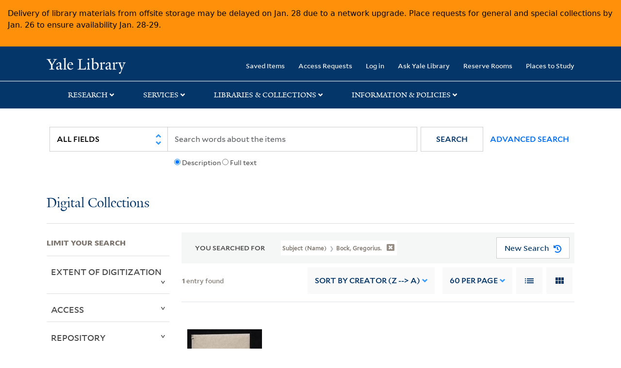

--- FILE ---
content_type: text/html; charset=utf-8
request_url: https://collections.library.yale.edu/catalog?f%5BsubjectName_ssim%5D%5B%5D=Bock%2C+Gregorius.&per_page=60&sort=creator_ssim+desc%2C+title_ssim+asc%2C+archivalSort_ssi+asc&view=gallery
body_size: 10551
content:

<!DOCTYPE html>
<html class="no-js" lang="en" prefix="og: https://ogp.me/ns#">
  <head>
    <!-- Google Tag Manager -->
<script>
(function(w,d,s,l,i){w[l]=w[l]||[];w[l].push({'gtm.start':
new Date().getTime(),event:'gtm.js'});var f=d.getElementsByTagName(s)[0],
j=d.createElement(s),dl=l!='dataLayer'?'&l='+l:'';j.async=true;j.src=
'https://www.googletagmanager.com/gtm.js?id='+i+dl;f.parentNode.insertBefore(j,f);
})(window,document,'script','dataLayer','GTM-PX75HSF')
</script>
<!-- End Google Tag Manager --> 

    <meta charset="utf-8">
    <meta http-equiv="Content-Type" content="text/html; charset=utf-8">
    <meta name="viewport" content="width=device-width, initial-scale=1, shrink-to-fit=no">

    <!-- Internet Explorer use the highest version available -->
    <meta http-equiv="X-UA-Compatible" content="IE=edge">
    <title>Subject (Name): Bock, Gregorius. - Yale University Library Search Results</title>
    <link href="https://collections.library.yale.edu/catalog/opensearch.xml" title="Yale University Library" type="application/opensearchdescription+xml" rel="search" />
    <link rel="icon" type="image/x-icon" href="/assets/favicon-8fc507a7c6514a5419ea23bd656bf6a2ba0397ca9ff5cda749ef5b7d0e54cfec.ico" />
    <link rel="apple-touch-icon" sizes="120x120" href="https://collections.library.yale.edu/apple-touch-icon-precomposed.png">
    <link rel="apple-touch-icon" sizes="120x120" href="https://collections.library.yale.edu/apple-touch-icon.png">
    <link rel="stylesheet" href="/assets/application-e91dbd12ae330e6db678849e6e139a9baf3543d6f96cc0f1faa7742fd42d73bd.css" media="all" />
    <script src="/assets/application-867fc975278dc5b1af09ccbdc9b74efc378709ff61ebc7baa54d18a274b5cdd5.js"></script>
    <meta name="csrf-param" content="authenticity_token" />
<meta name="csrf-token" content="v_ps0LWAAmLt_zUzRFkra1dNX5s6zPJzQEPLywGNYYrxUquPYKy98O7T1Ds5NpC-EJ5ZWX4c7doBeBsddrcNtQ" />
    <script async src="https://siteimproveanalytics.com/js/siteanalyze_66356571.js"></script>
      <meta name="robots" content="noindex" />
  <meta name="totalResults" content="1" />
<meta name="startIndex" content="0" />
<meta name="itemsPerPage" content="60" />

  <link rel="alternate" type="application/rss+xml" title="RSS for results" href="/catalog.rss?f%5BsubjectName_ssim%5D%5B%5D=Bock%2C+Gregorius.&amp;per_page=60&amp;sort=creator_ssim+desc%2C+title_ssim+asc%2C+archivalSort_ssi+asc&amp;view=gallery" />
  <link rel="alternate" type="application/atom+xml" title="Atom for results" href="/catalog.atom?f%5BsubjectName_ssim%5D%5B%5D=Bock%2C+Gregorius.&amp;per_page=60&amp;sort=creator_ssim+desc%2C+title_ssim+asc%2C+archivalSort_ssi+asc&amp;view=gallery" />
  <link rel="alternate" type="application/json" title="JSON" href="/catalog.json?f%5BsubjectName_ssim%5D%5B%5D=Bock%2C+Gregorius.&amp;per_page=60&amp;sort=creator_ssim+desc%2C+title_ssim+asc%2C+archivalSort_ssi+asc&amp;view=gallery" />

  </head>
  <body class="blacklight-catalog blacklight-catalog-index">
  <!-- Google Tag Manager (noscript) -->
<noscript><iframe src="https://www.googletagmanager.com/ns.html?id=GTM-PX75HSF"
height="0" width="0" style="display:none;visibility:hidden" title="google tag manager"></iframe></noscript>
<!-- End Google Tag Manager (noscript) -->

  <div id="banner" class="alert alert-warning hidden"></div>
  <nav id="skip-link" role="navigation" aria-label="Skip links">
    <a class="element-invisible element-focusable rounded-bottom py-2 px-3" data-turbolinks="false" href="#search_field">Skip to search</a>
    <a class="element-invisible element-focusable rounded-bottom py-2 px-3" data-turbolinks="false" href="#main-container">Skip to main content</a>
      <a class="element-invisible element-focusable rounded-bottom py-2 px-3" data-turbolinks="false" href="#documents">Skip to first result</a>

  </nav>
  <header>
    <nav class="navbar navbar-expand-md navbar-dark bg-dark topbar" role="navigation" aria-label="Main">
  <div class="container">
    <a class="mb-0 navbar-brand navbar-logo" alt="Yale Library Home" href="https://library.yale.edu/">Yale University Library</a>
    <button class="navbar-toggler navbar-toggler-right" type="button" data-bs-toggle="collapse" data-bs-target="#user-util-collapse" aria-controls="user-util-collapse" aria-expanded="false" aria-label="Toggle navigation">
      <span class="navbar-toggler-icon"></span>
    </button>

    <div class="collapse navbar-collapse justify-content-md-end" id="user-util-collapse">
      <ul class="navbar-nav">

  <li class="nav-item">
    <a class="nav-link" href="/bookmarks">Saved Items</a>
  </li>

  <li class="nav-item">
    <a class="nav-link" href="/permission_requests">Access Requests</a>
  </li>

      <li class="nav-item">
        <form class="button_to" method="post" action="/users/auth/openid_connect"><input class="nav-link login-button" type="submit" value="Log in" /><input type="hidden" name="authenticity_token" value="yQMKs80P0jC6cKGh0pS1GxlXEOqBQVzOi0ItfTmqrJxJkPXudVR0n4_Kaxzfe9H-a2Zjx2M61C52419jLraWIw" autocomplete="off" /></form>
      </li>

  
    <li class="nav-item"><a class="nav-link" href="http://ask.library.yale.edu/">Ask Yale Library</a>

</li>

    <li class="nav-item"><a class="nav-link" href="https://schedule.yale.edu/">Reserve Rooms</a>
</li>

    <li class="nav-item"><a class="nav-link" href="https://web.library.yale.edu/places/to-study">Places to Study</a>
</li>
</ul>

    </div>
  </div>

</nav>
<div class="navbar-expand-md navbar-dark bg-dark topbar" role="navigation" aria-label="User utilities">
  <div class="secondary-nav">
    <div class="row">
      <section class="info-header">
        <div class="dropdown">
          <ul class="nav-link-title" data-bs-toggle="dropdown">
            <li>
              <a href="#" role="button" aria-expanded="true" class="research-title">Research</a>
              <p class="nav-link-caret">
                <img id="research-collapse-nav-bar" alt="collapse nav bar" src="/assets/header/2x-angle-up-solid-42118f6a9f91c33e3cd2e07af37391bf3b0479d9b79079cff9d8cdac6a453b2d.png" />
              </p>
            </li>
          </ul>
          <ul class="dropdown-menu">
            <li>
              <a href="http://search.library.yale.edu" title="" class="dropdown-item">
                Search Quicksearch
              </a>
            </li>
            <li>
              <a href="https://search.library.yale.edu/catalog" title="Records for approximately 13 million volumes located across the University Library system." class="dropdown-item">
                Search Library Catalog
              </a>
            </li>
            <li>
              <a href="https://library.yale.edu/explore-collections/explore/digital-collections" title="Access to digital image and text collections available from the Yale University Library." class="dropdown-item">
                Search Digital Collections
              </a>
            </li>
            <li>
              <a href="http://archives.yale.edu" title="Finding aids describe archival and manuscript collections at Arts, Beinecke, Divinity, and Music libraries, and the Manuscripts and Archives department in Sterling." class="dropdown-item">
                Search Archives at Yale
              </a>
            </li>
            <li>
              <a href="http://guides.library.yale.edu/" title="Use these subject guides to get started in your research, formulate a research strategy for a topic, and find information about print and electronic resources." class="dropdown-item">
                Research Guides
              </a>
            </li>
            <li>
              <a href="http://search.library.yale.edu/databases" title="Find subject-specific databases by description. Direct links to subscribed and freely available research databases and other resources, such as encyclopedias, bibliographies and dictionaries. Some databases are also &quot;cross-searchable&quot;; that is, they may be searched at one time in combination with other databases" class="dropdown-item">
                Find Databases by Title
              </a>
            </li>
            <li>
              <a href="http://wa4py6yj8t.search.serialssolutions.com" title="Browse or search for the descriptions of online journals and newspapers to which the library subscribes or has access to free on the Web." class="dropdown-item">
                Find eJournals by Title
              </a>
            </li>
            <li>
              <a href="https://library.yale.edu/find-request-and-use/use/using-special-collections" title="" class="dropdown-item">
                Guide to Using Special Collections
              </a>
            </li>
          </ul>
        </div>
      </section>

      <section class="info-header">
        <div class="dropdown">
          <ul class="nav-link-title" data-bs-toggle="dropdown">
            <li>
              <a href="#" role="button" aria-expanded="true" class="services-title">Services</a>
              <p class="nav-link-caret">
                <img id="services-collapse-nav-bar" alt="collapse nav bar" src="/assets/header/2x-angle-up-solid-42118f6a9f91c33e3cd2e07af37391bf3b0479d9b79079cff9d8cdac6a453b2d.png" />
              </p>
            </li>
          </ul>
          <ul class="dropdown-menu">
            <li>
              <a href="https://library.yale.edu/find-request-and-use/use/using-special-collections/request-digitization" title=""  class="dropdown-item">
                Request Digital Copies of Special Collections
              </a>
            </li>
            <li>
              <a href="https://library.yale.edu/pl" title=""  class="dropdown-item">
                Your Personal Librarian
              </a>
            </li>
            <li>
              <a href="https://library.yale.edu/subject-specialists" title=""  class="dropdown-item">
                Subject Specialists
              </a>
            </li>
            <li>
              <a href="http://guides.library.yale.edu/research-help" title=""  class="dropdown-item">
                Research Support and Workshops
              </a>
            </li>
            <li>
              <a href="http://guides.library.yale.edu/citationmanagement" title="Create Bibliographies"  class="dropdown-item">
                Citation Tools
              </a>
            </li>
            <li>
              <a href="http://guides.library.yale.edu/getit" title=""  class="dropdown-item">
                Get It @ Yale (Borrow Direct, Interlibrary Loan, Scan &amp; Deliver)
              </a>
            </li>
            <li>
              <a href="http://guides.library.yale.edu/reserves" title=""  class="dropdown-item">
                Course Reserves
              </a>
            </li>
            <li>
              <a href="https://guides.library.yale.edu/OffCampusAccess" title="Connect your computer to the Yale VPN (network) while off-campus."  class="dropdown-item">
                Off-Campus Access
              </a>
            </li>
            <li>
              <a href="http://elischolar.library.yale.edu" title="A digital repository of scholarly publications at Yale"  class="dropdown-item">
                EliScholar
              </a>
            </li>
            <li>
              <a href="http://yale.lib.overdrive.com/" title="OverDrive is a distribution platform through which users of our library can download popular eBooks and audiobooks.  From our personalized Yale University OverDrive site, we offer access to a variety of fiction and non-fiction descriptions in many different formats. "  class="dropdown-item">
                OverDrive: Popular Audio and eBooks
              </a>
            </li>
            <li>
              <a href="https://reservations.yale.edu/bmec/" title=""  class="dropdown-item">
                Bass Media Equipment
              </a>
            </li>
          </ul>
        </div>
      </section>

      <section class="info-header">
        <div class="dropdown">
          <ul class="nav-link-title" data-bs-toggle="dropdown">
            <li>
              <a href="#" role="button" aria-expanded="true" class="libraries-title">Libraries & Collections</a>
              <p class="nav-link-caret">
                <img id="libraries-collapse-nav-bar" alt="collapse nav bar" src="/assets/header/2x-angle-up-solid-42118f6a9f91c33e3cd2e07af37391bf3b0479d9b79079cff9d8cdac6a453b2d.png" />
              </p>
            </li>
          </ul>
          <ul class="dropdown-menu">
            <li>
              <a href="https://web.library.yale.edu/building/haas-family-arts-library" title="Robert B. Haas Family Arts Library" class="dropdown-item">
                Arts Library
              </a>
            </li>
            <li>
              <a href="https://library.yale.edu/bass" title="Anne T. and Robert M. Bass Library" class="dropdown-item">
                Bass Library
              </a>
            </li>
            <li>
              <a href="https://beinecke.library.yale.edu/" title="Beinecke Rare Book &amp; Manuscript Library" class="dropdown-item">
                Beinecke Library
              </a>
            </li>
            <li>
              <a href="https://library.yale.edu/classics" title="" class="dropdown-item">
                Classics Library
              </a>
            </li>
            <li>
              <a href="https://library.yale.edu/divinity" title="Divinity School Library" class="dropdown-item">
                Divinity Library
              </a>
            </li>
            <li>
              <a href="https://library.yale.edu/film" title="" class="dropdown-item">
                Yale Film Archive
              </a>
            </li>
            <li>
              <a href="https://fortunoff.library.yale.edu/" title="Fortunoff Video Archive for Holocaust Testimonies" class="dropdown-item">
                Fortunoff Archive
              </a>
            </li>
            <li>
              <a href="https://library.yale.edu/humanities" title="" class="dropdown-item">
                Humanities Collections
              </a>
            </li>
            <li>
              <a href="https://web.library.yale.edu/international-collections" title="" class="dropdown-item">
                International Collections
              </a>
            </li>
            <li>
              <a href="https://library.law.yale.edu/" title="Lillian Goldman Law Library in Memory of Sol Goldman" class="dropdown-item">
                Law Library
              </a>
            </li>
            <li>
              <a href="https://walpole.library.yale.edu/" title="" class="dropdown-item">
                Lewis Walpole Library
              </a>
            </li>
            <li>
              <a href="https://web.library.yale.edu/sd/dept/library-collection-services-and-operations" title="" class="dropdown-item">
                Library Collection Services
              </a>
            </li>
            <li>
              <a href="https://library.yale.edu/mssa" title="" class="dropdown-item">
                Manuscripts &amp; Archives
              </a>
            </li>
            <li>
              <a href="http://www.library.yale.edu/maps" title="" class="dropdown-item">
                Map Collection
              </a>
            </li>
            <li>
              <a href="https://library.yale.edu/marx" title="" class="dropdown-item">
                Marx Science &amp; Social Science Library
              </a>
            </li>
            <li>
              <a href="https://library.medicine.yale.edu/" title="Harvey Cushing / John Hay Whitney Medical Library" class="dropdown-item">
                Medical Library
              </a>
            </li>
            <li>
              <a href="https://library.yale.edu/visit-and-study/libraries-locations/irving-s-gilmore-music-library" title="Irving S. Gilmore Music Library" class="dropdown-item">
                Music Library
              </a>
            </li>
            <li>
              <a href="https://web.library.yale.edu/building/sterling-memorial-library" title="Sterling Memorial Library" class="dropdown-item">
                Sterling Library
              </a>
            </li>
            <li>
              <a href="https://britishart.yale.edu/" title="" class="dropdown-item">
                Yale Center for British Art
              </a>
            </li>
          </ul>
        </div>
      </section>

      <section class="info-header">
        <div class="dropdown">
          <ul class="nav-link-title" data-bs-toggle="dropdown">
            <li>
              <a href="#" role="button" aria-expanded="false" class="information-title">Information & Policies</a>
              <p class="nav-link-caret">
                <img id="info-collapse-nav-bar" alt="collapse nav bar" src="/assets/header/2x-angle-up-solid-42118f6a9f91c33e3cd2e07af37391bf3b0479d9b79079cff9d8cdac6a453b2d.png" />
              </p>
            </li>
          </ul>
          <ul class="dropdown-menu">
            <li>
              <a href="https://library.yale.edu/visit-and-study" title="" class="dropdown-item">
                Library Hours
              </a>
            </li>
            <li>
              <a href="https://library.yale.edu/staff-directory" title="" class="dropdown-item">
                Departments &amp; Staff
              </a>
            </li>
            <li>
              <a href="http://guides.library.yale.edu/borrow" title="Information about accessing and borrowing print material" class="dropdown-item">
                Borrowing &amp; Circulation
              </a>
            </li>
            <li>
              <a href="https://web.library.yale.edu/services-persons-disabilities" title="" class="dropdown-item">
                Services for Persons with Disabilities
              </a>
            </li>
            <li>
              <a href="http://guides.library.yale.edu/copyright-guidance/copyright-basics" title="" class="dropdown-item">
                Copyright Basics
              </a>
            </li>
            <li>
              <a href="https://web.library.yale.edu/help/scanning-printing-copying" title="" class="dropdown-item">
                Scanning, Printing &amp; Copying
              </a>
            </li>
            <li>
              <a href="https://web.library.yale.edu/help/computers-and-wireless" title="" class="dropdown-item">
                Computers &amp; Wireless
              </a>
            </li>
            <li>
              <a href="http://guides.library.yale.edu/about/policies" title="" class="dropdown-item">
                Library Policies
              </a>
            </li>
            <li>
              <a href="http://guides.library.yale.edu/about" title="" class="dropdown-item">
                About the Library
              </a>
            </li>
            <li>
              <a href="https://library.yale.edu/development" title="" class="dropdown-item">
                Giving to the Library
              </a>
            </li>
            <li>
              <a href="https://ask.library.yale.edu/faq/174852" title="" class="dropdown-item">
                Purchase Request
              </a>
            </li>
            <li>
              <a href="http://guides.library.yale.edu/work" title="" class="dropdown-item">
                Working at the Library
              </a>
            </li>
            <li>
              <a href="https://guides.library.yale.edu/about/policies/access" title="" class="dropdown-item">
                Terms Governing Use of Materials
              </a>
            </li>
          </ul>
        </div>
      </section>

    </div>
  </div>
</div>

    
    <div class="search-area">
      <div class="navbar-search navbar navbar-light bg-light" role="navigation" aria-label="Search options">
          <div class="container">
              <form class="search-query-form" role="search" aria-label="Search" action="https://collections.library.yale.edu/catalog" accept-charset="UTF-8" method="get">
  <input type="hidden" name="f[subjectName_ssim][]" value="Bock, Gregorius." autocomplete="off" />
<input type="hidden" name="per_page" value="60" autocomplete="off" />
<input type="hidden" name="sort" value="creator_ssim desc, title_ssim asc, archivalSort_ssi asc" autocomplete="off" />
<input type="hidden" name="view" value="gallery" autocomplete="off" />
    <label for="search_field" class="sr-only">Search in</label>
  <div class="input-group">
        <select name="search_field" id="search_field" title="Targeted search options" class="custom-select search-field" onchange="onChangeSearchFields()"><option value="all_fields">All Fields</option>
<option value="creator_tesim">Creator</option>
<option value="title_tesim">Title</option>
<option value="callNumber_tesim">Call Number</option>
<option value="date_fields">Date</option>
<option value="subjectName_tesim">Subject</option>
<option value="orbisBibId_ssi">Orbis ID</option>
<option value="fulltext_tesim">Full Text</option></select>

    
    <span class="fulltext-info" id="fulltext-info">
      <input type="radio" name="fulltext_search" id="fulltext_search_1" value="1" onclick="onSelectDescription();" />
      <label for="fulltext_search_1">Description</label>
      <input type="radio" name="fulltext_search" id="fulltext_search_2" value="2" onclick="onSelectFulltext();" />
      <label for="fulltext_search_2">Full text</label>
    </span>


    <label for="q" class="sr-only">search for</label>
    <input type="text" name="q" id="q" placeholder="Search..." class="search-q q form-control rounded-0" aria-label="search" autocomplete="" data-autocomplete-enabled="false" data-autocomplete-path="/catalog/suggest" />

    <span class="input-group-append">
      <button type="submit" class="btn btn-primary search-btn" id="search" role="button">
        <span class="submit-search-text">Search</span>
        <span class="blacklight-icons blacklight-icon-search" aria-hidden="true"><?xml version="1.0"?>
<svg width="24" height="24" viewBox="0 0 24 24" aria-label="Search" role="img">
  <title>Search</title>
  <path fill="none" d="M0 0h24v24H0V0z"/>
  <path d="M15.5 14h-.79l-.28-.27C15.41 12.59 16 11.11 16 9.5 16 5.91 13.09 3 9.5 3S3 5.91 3 9.5 5.91 16 9.5 16c1.61 0 3.09-.59 4.23-1.57l.27.28v.79l5 4.99L20.49 19l-4.99-5zm-6 0C7.01 14 5 11.99 5 9.5S7.01 5 9.5 5 14 7.01 14 9.5 11.99 14 9.5 14z"/>
</svg>
</span>
      </button>
    </span>

    <span>
      <button class="advanced_search btn btn-secondary href-button" href="/advanced">Advanced Search</button>
    </span>
  </div>
</form>
          </div>
      </div>
    </div>
    
    <div class="user-subheader" role="heading" aria-level="1">
      <div class="user-subheader-title">
        <a href="/">Digital Collections</a> 
      </div>
    </div>

  </header>

  <main id="main-container" class="container" role="main" aria-label="Main content">
      <h1 class="sr-only top-content-title">Search</h1>


    <div class="row">
  <div class="col-md-12">
    <div id="main-flashes">
      <div class="flash_messages">
    
    
    
    
</div>

    </div>
  </div>
</div>


    <div class="row">
      
    <section id="content" class="col-lg-9 order-last" aria-label="search results">
        <div id="appliedParams" class="row constraints-container constraints-container-index">
    <h2 class="sr searched-heading">You Searched For</h2>
    
<span class="btn-group applied-filter constraint query filterfilter-subjectname_ssim">
  <button class="constraint-value btn btn-outline-secondary href-button" href="/catalog?per_page=60&amp;sort=creator_ssim+desc%2C+title_ssim+asc%2C+archivalSort_ssi+asc&amp;view=gallery">
        <span class="filter-name">Subject (Name) </span>

      <span class="filter-value">Bock, Gregorius.</span>
      <!-- icon to remove-->
      <span class="remove-icon"><img alt="remove" src="/assets/x2x-4f77c7f7b595f950a1696f3fb558e0057b35fdcd0d26cdc9f9cdf6894827774d.png" /></span>
  </button>
</span>

    <div id="startOverButtonContainer">
      <button class="href-button catalog_startOverLink btn btn-primary btn-show" tabindex="0" role="button" href="/catalog?view=gallery">
  <span>New Search</span>
  <span class="start-over-icon"><img class="start-over-image" alt="" src="/assets/start_over-c369be977d5f8e898ffa3e8ab4d8704e41efb78c2d73c632b7df60a536f7b45f.png" /></span>
</button>
    </div>
  </div>

  






<div id="sortAndPerPage" class="sort-pagination d-md-flex justify-content-between" role="navigation" aria-label="Results navigation">
  <section class="pagination">
  
    <div class='page-links'>
      <span class='page-entries'>
        <strong>1</strong> entry found
      </span>
    </div>

</section>

  <div class="search-widgets">
        <div id="sort-dropdown" class="sort-dropdown btn-group">
    <button type="button" class="btn btn-outline-secondary dropdown-toggle" data-bs-toggle="dropdown" data-bs-target="#sort-dropdown" aria-expanded="false">
      Sort<span class="d-none d-sm-inline"> by Creator (Z --&gt; A)</span> <span class="caret"></span>
    </button>

    <div class="dropdown-menu" role="menu">
        <a class="dropdown-item" role="menuitem" href="/catalog?f%5BsubjectName_ssim%5D%5B%5D=Bock%2C+Gregorius.&amp;per_page=60&amp;sort=score+desc%2C+pub_date_si+desc%2C+title_ssim+asc%2C+archivalSort_ssi+asc&amp;view=gallery">Relevance</a>
        <a class="dropdown-item" role="menuitem" href="/catalog?f%5BsubjectName_ssim%5D%5B%5D=Bock%2C+Gregorius.&amp;per_page=60&amp;sort=creator_ssim+asc%2C+title_ssim+asc%2C+archivalSort_ssi+asc&amp;view=gallery">Creator (A --&gt; Z)</a>
        <a class="dropdown-item" role="menuitem" href="/catalog?f%5BsubjectName_ssim%5D%5B%5D=Bock%2C+Gregorius.&amp;per_page=60&amp;sort=creator_ssim+desc%2C+title_ssim+asc%2C+archivalSort_ssi+asc&amp;view=gallery">Creator (Z --&gt; A)</a>
        <a class="dropdown-item" role="menuitem" href="/catalog?f%5BsubjectName_ssim%5D%5B%5D=Bock%2C+Gregorius.&amp;per_page=60&amp;sort=title_ssim+asc%2C+oid_ssi+desc%2C+archivalSort_ssi+asc&amp;view=gallery">Title (A --&gt; Z)</a>
        <a class="dropdown-item" role="menuitem" href="/catalog?f%5BsubjectName_ssim%5D%5B%5D=Bock%2C+Gregorius.&amp;per_page=60&amp;sort=title_ssim+desc%2C+oid_ssi+desc%2C+archivalSort_ssi+asc&amp;view=gallery">Title (Z --&gt; A)</a>
        <a class="dropdown-item" role="menuitem" href="/catalog?f%5BsubjectName_ssim%5D%5B%5D=Bock%2C+Gregorius.&amp;per_page=60&amp;sort=year_isim+asc%2C+id+asc%2C+archivalSort_ssi+asc&amp;view=gallery">Year (ascending)</a>
        <a class="dropdown-item" role="menuitem" href="/catalog?f%5BsubjectName_ssim%5D%5B%5D=Bock%2C+Gregorius.&amp;per_page=60&amp;sort=year_isim+desc%2C+id+desc%2C+archivalSort_ssi+asc&amp;view=gallery">Year (descending)</a>
    </div>
  </div>


        <span class="sr-only">Number of results to display per page</span>
  <div id="per_page-dropdown" class="per-page-dropdown btn-group">
    <button type="button" class="btn btn-outline-secondary dropdown-toggle" data-bs-toggle="dropdown" data-bs-target="#per_page-dropdown" aria-expanded="false">
      60<span class="d-none d-sm-inline"> per page</span> <span class="caret"></span>
    </button>
    <div class="dropdown-menu" role="menu">
        <a class="dropdown-item" role="menuitem" href="/catalog?f%5BsubjectName_ssim%5D%5B%5D=Bock%2C+Gregorius.&amp;per_page=9&amp;sort=creator_ssim+desc%2C+title_ssim+asc%2C+archivalSort_ssi+asc&amp;view=gallery">9<span class="sr-only visually-hidden"> per page</span></a>
        <a class="dropdown-item" role="menuitem" href="/catalog?f%5BsubjectName_ssim%5D%5B%5D=Bock%2C+Gregorius.&amp;per_page=30&amp;sort=creator_ssim+desc%2C+title_ssim+asc%2C+archivalSort_ssi+asc&amp;view=gallery">30<span class="sr-only visually-hidden"> per page</span></a>
        <a class="dropdown-item" role="menuitem" href="/catalog?f%5BsubjectName_ssim%5D%5B%5D=Bock%2C+Gregorius.&amp;per_page=60&amp;sort=creator_ssim+desc%2C+title_ssim+asc%2C+archivalSort_ssi+asc&amp;view=gallery">60<span class="sr-only visually-hidden"> per page</span></a>
        <a class="dropdown-item" role="menuitem" href="/catalog?f%5BsubjectName_ssim%5D%5B%5D=Bock%2C+Gregorius.&amp;per_page=99&amp;sort=creator_ssim+desc%2C+title_ssim+asc%2C+archivalSort_ssi+asc&amp;view=gallery">99<span class="sr-only visually-hidden"> per page</span></a>
    </div>
  </div>


        <div class="view-type">
    <span class="sr-only">View results as: </span>
    <div class="view-type-group btn-group">
        <a title="List" class="btn btn-outline-secondary btn-icon view-type-list " href="/catalog?f%5BsubjectName_ssim%5D%5B%5D=Bock%2C+Gregorius.&amp;per_page=60&amp;sort=creator_ssim+desc%2C+title_ssim+asc%2C+archivalSort_ssi+asc&amp;view=list">
          <span class="blacklight-icons blacklight-icon-list"><?xml version="1.0"?>
<svg width="24" height="24" viewBox="0 0 24 24" aria-label="List" role="img">
  <title>List</title>
  <path d="M3 13h2v-2H3v2zm0 4h2v-2H3v2zm0-8h2V7H3v2zm4 4h14v-2H7v2zm0 4h14v-2H7v2zM7 7v2h14V7H7z"/>
  <path d="M0 0h24v24H0z" fill="none"/>
</svg>
</span>
          <span class="caption">List</span>
</a>        <a title="Gallery" class="btn btn-outline-secondary btn-icon view-type-gallery active" href="/catalog?f%5BsubjectName_ssim%5D%5B%5D=Bock%2C+Gregorius.&amp;per_page=60&amp;sort=creator_ssim+desc%2C+title_ssim+asc%2C+archivalSort_ssi+asc&amp;view=gallery">
          <span class="blacklight-icons blacklight-icon-gallery"><?xml version="1.0"?>
<svg width="24" height="24" viewBox="0 0 24 24" aria-label="Gallery" role="img">
  <title>Gallery</title>
  <path fill="none" d="M0 0h24v24H0V0z"/>
  <path d="M4 11h5V5H4v6zm0 7h5v-6H4v6zm6 0h5v-6h-5v6zm6 0h5v-6h-5v6zm-6-7h5V5h-5v6zm6-6v6h5V5h-5z"/>
</svg>
</span>
          <span class="caption">Gallery</span>
</a>    </div>
  </div>


</div>
</div>


<h2 class="sr-only">Search Results</h2>

  <div class="container">
  <div id="documents" class="row-cols-2 row-cols-md-3 row documents-gallery">
    <div data-document-id="10450154" data-document-counter="1" itemscope="itemscope" itemtype="http://schema.org/Thing" class="col document document-position-1">
  
        <div class="thumbnail-container">
      
  <div class="document-thumbnail">
      <a data-context-href="/catalog/10450154/track?counter=1&amp;document_id=10450154&amp;per_page=60&amp;search_id=495536919" aria-hidden="true" tabindex="-1" href="/catalog/10450154"><img onerror="this.error=null;this.src=&#39;https://collections.library.yale.edu/assets/image_not_found-c93ce80e74175def58f5d0884ea091974a91d4c2d59f33a1238f4e9f2608f01c.png&#39;" loading="lazy" src="https://collections.library.yale.edu/iiif/2/1244751/full/!200,200/0/default.jpg" /></a>
  </div>


      <div class="caption-area">
        <div class="caption container">
          <header class="documentHeader row">
  <h3 class="index_title document-title-heading col">

    <span class="document-counter">1. </span><a data-context-href="/catalog/10450154/track?counter=1&amp;document_id=10450154&amp;per_page=60&amp;search_id=495536919" itemprop="name" href="/catalog/10450154">Scribal pattern book</a>
</h3>
    <div class="index-document-functions col-sm-3 col-lg-2"></div>
</header>

          
          
<dl class="document-metadata dl-invert row">    <dt class="blacklight-creator_tesim col-md-3">    Creator:
</dt>
  <dd class="col-md-9 blacklight-creator_tesim">    <span class = 'from-the-collection' ></span>Bock, Gregorius
</dd>

    <dt class="blacklight-date_ssim col-md-3">    Published / Created:
</dt>
  <dd class="col-md-9 blacklight-date_ssim">    [ca. 1510-1517]
</dd>

    <dt class="blacklight-callnumber_tesim col-md-3">    Call Number:
</dt>
  <dd class="col-md-9 blacklight-callnumber_tesim">    Beinecke MS 439
</dd>

    <dt class="blacklight-imagecount_isi col-md-3">    Image Count:
</dt>
  <dd class="col-md-9 blacklight-imagecount_isi">    57
</dd>

    <dt class="blacklight-resourcetype_tesim col-md-3">    Resource Type:
</dt>
  <dd class="col-md-9 blacklight-resourcetype_tesim">    unspecified
</dd>

    <dt class="blacklight-abstract_tesim col-md-3">    Abstract:
</dt>
  <dd class="col-md-9 blacklight-abstract_tesim">    Manuscript on parchment of Gregorius Bock, Scribal Pattern Book. This model book for scribes is composed of two parts. The first illustrates alphabets in various scripts; the alphabet is often preceded by a text written in that style. The second part ...
</dd>

    <dt class="blacklight-description_tesim col-md-3">    Description:
</dt>
  <dd class="col-md-9 blacklight-description_tesim">    In Latin.
</dd>

    <dt class="blacklight-subjectgeographic_tesim col-md-3">    Subject (Geographic):
</dt>
  <dd class="col-md-9 blacklight-subjectgeographic_tesim">    Connecticut and New Haven.
</dd>

    <dt class="blacklight-subjectname_tesim col-md-3">    Subject (Name):
</dt>
  <dd class="col-md-9 blacklight-subjectname_tesim">    Bock, Gregorius.
</dd>

    <dt class="blacklight-subjecttopic_tesim col-md-3">    Subject (Topic):
</dt>
  <dd class="col-md-9 blacklight-subjecttopic_tesim">    Copybooks, Illumination of books and manuscripts, Medieval, Manuscripts, Medieval, and Scribes
</dd>

    <dt class="blacklight-ancestortitles_tesim col-md-3">    Found in:
</dt>
  <dd class="col-md-9 blacklight-ancestortitles_tesim">    <a rel="nofollow" href="/catalog?f%5Brepository_ssi%5D%5B%5D=Beinecke+Rare+Book+and+Manuscript+Library">Beinecke Rare Book and Manuscript Library</a> &gt; <a rel="nofollow" href="/catalog/10450154">Scribal pattern book</a>
</dd>

</dl>

        </div>
      </div>
    </div>

  
</div>
  </div>
</div>





    </section>

    <section id="sidebar" class="page-sidebar col-lg-3 order-first" aria-label="limit your search">
          <div id="facets" class="facets sidenav facets-toggleable-md">
  <div class="facets-header">
    <h2 class="facets-heading">Limit your search</h2>

    <button class="navbar-toggler navbar-toggler-right" type="button" data-toggle="collapse" data-target="#facet-panel-collapse" data-bs-toggle="collapse" data-bs-target="#facet-panel-collapse" aria-controls="facet-panel-collapse" aria-expanded="false" aria-label="Toggle facets">
      <span class="navbar-toggler-icon"></span>
</button>  </div>

  <div id="facet-panel-collapse" class="facets-collapse collapse">
      <div class="card facet-limit blacklight-extentOfDigitization_ssim ">
  <h3 class="card-header p-0 facet-field-heading" id="facet-extentofdigitization_ssim-header">
    <button
      type="button"
      class="btn w-100 d-block btn-block p-2 text-start text-left collapse-toggle collapsed"
      data-toggle="collapse"
      data-bs-toggle="collapse"
      data-target="#facet-extentofdigitization_ssim"
      data-bs-target="#facet-extentofdigitization_ssim"
      aria-expanded="false"
    >
          Extent of Digitization

    </button>
  </h3>
  <div id="facet-extentofdigitization_ssim" aria-labelledby="facet-extentofdigitization_ssim-header" class="panel-collapse facet-content collapse ">
    <div class="card-body">
              
    <ul class="facet-values list-unstyled">
      <li><span class="facet-label"><a class="facet-select" rel="nofollow" href="/catalog?f%5BextentOfDigitization_ssim%5D%5B%5D=Completely+digitized&amp;f%5BsubjectName_ssim%5D%5B%5D=Bock%2C+Gregorius.&amp;per_page=60&amp;sort=creator_ssim+desc%2C+title_ssim+asc%2C+archivalSort_ssi+asc&amp;view=gallery">Completely digitized</a></span><span class="facet-count">1</span></li>
    </ul>




    </div>
  </div>
</div>

<div class="card facet-limit blacklight-visibility_ssi ">
  <h3 class="card-header p-0 facet-field-heading" id="facet-visibility_ssi-header">
    <button
      type="button"
      class="btn w-100 d-block btn-block p-2 text-start text-left collapse-toggle collapsed"
      data-toggle="collapse"
      data-bs-toggle="collapse"
      data-target="#facet-visibility_ssi"
      data-bs-target="#facet-visibility_ssi"
      aria-expanded="false"
    >
          Access

    </button>
  </h3>
  <div id="facet-visibility_ssi" aria-labelledby="facet-visibility_ssi-header" class="panel-collapse facet-content collapse ">
    <div class="card-body">
              
    <ul class="facet-values list-unstyled">
      <li><span class="facet-label"><a class="facet-select" rel="nofollow" href="/catalog?f%5BsubjectName_ssim%5D%5B%5D=Bock%2C+Gregorius.&amp;f%5Bvisibility_ssi%5D%5B%5D=Public&amp;per_page=60&amp;sort=creator_ssim+desc%2C+title_ssim+asc%2C+archivalSort_ssi+asc&amp;view=gallery">Public</a></span><span class="facet-count">1</span></li>
    </ul>




    </div>
  </div>
</div>

<div class="card facet-limit blacklight-repository_ssi ">
  <h3 class="card-header p-0 facet-field-heading" id="facet-repository_ssi-header">
    <button
      type="button"
      class="btn w-100 d-block btn-block p-2 text-start text-left collapse-toggle collapsed"
      data-toggle="collapse"
      data-bs-toggle="collapse"
      data-target="#facet-repository_ssi"
      data-bs-target="#facet-repository_ssi"
      aria-expanded="false"
    >
          Repository

    </button>
  </h3>
  <div id="facet-repository_ssi" aria-labelledby="facet-repository_ssi-header" class="panel-collapse facet-content collapse ">
    <div class="card-body">
              
    <ul class="facet-values list-unstyled">
      <li><span class="facet-label"><a class="facet-select" rel="nofollow" href="/catalog?f%5Brepository_ssi%5D%5B%5D=Beinecke+Rare+Book+and+Manuscript+Library&amp;f%5BsubjectName_ssim%5D%5B%5D=Bock%2C+Gregorius.&amp;per_page=60&amp;sort=creator_ssim+desc%2C+title_ssim+asc%2C+archivalSort_ssi+asc&amp;view=gallery">Beinecke Rare Book and Manuscript Library</a></span><span class="facet-count">1</span></li>
    </ul>




    </div>
  </div>
</div>

<div class="card facet-limit blacklight-genre_ssim ">
  <h3 class="card-header p-0 facet-field-heading" id="facet-genre_ssim-header">
    <button
      type="button"
      class="btn w-100 d-block btn-block p-2 text-start text-left collapse-toggle collapsed"
      data-toggle="collapse"
      data-bs-toggle="collapse"
      data-target="#facet-genre_ssim"
      data-bs-target="#facet-genre_ssim"
      aria-expanded="false"
    >
          Genre

    </button>
  </h3>
  <div id="facet-genre_ssim" aria-labelledby="facet-genre_ssim-header" class="panel-collapse facet-content collapse ">
    <div class="card-body">
              
    <ul class="facet-values list-unstyled">
      <li><span class="facet-label"><a class="facet-select" rel="nofollow" href="/catalog?f%5Bgenre_ssim%5D%5B%5D=Manuscripts%2C+Medieval+Swabia+%28Germany%29+15th+century&amp;f%5BsubjectName_ssim%5D%5B%5D=Bock%2C+Gregorius.&amp;per_page=60&amp;sort=creator_ssim+desc%2C+title_ssim+asc%2C+archivalSort_ssi+asc&amp;view=gallery">Manuscripts, Medieval Swabia (Germany) 15th century</a></span><span class="facet-count">1</span></li><li><span class="facet-label"><a class="facet-select" rel="nofollow" href="/catalog?f%5Bgenre_ssim%5D%5B%5D=Medieval+and+Renaissance+Manuscripts+in+Beinecke+Library&amp;f%5BsubjectName_ssim%5D%5B%5D=Bock%2C+Gregorius.&amp;per_page=60&amp;sort=creator_ssim+desc%2C+title_ssim+asc%2C+archivalSort_ssi+asc&amp;view=gallery">Medieval and Renaissance Manuscripts in Beinecke Library</a></span><span class="facet-count">1</span></li>
    </ul>




    </div>
  </div>
</div>

<div class="card facet-limit blacklight-resourceType_ssim ">
  <h3 class="card-header p-0 facet-field-heading" id="facet-resourcetype_ssim-header">
    <button
      type="button"
      class="btn w-100 d-block btn-block p-2 text-start text-left collapse-toggle collapsed"
      data-toggle="collapse"
      data-bs-toggle="collapse"
      data-target="#facet-resourcetype_ssim"
      data-bs-target="#facet-resourcetype_ssim"
      aria-expanded="false"
    >
          Resource Type

    </button>
  </h3>
  <div id="facet-resourcetype_ssim" aria-labelledby="facet-resourcetype_ssim-header" class="panel-collapse facet-content collapse ">
    <div class="card-body">
              
    <ul class="facet-values list-unstyled">
      <li><span class="facet-label"><a class="facet-select" rel="nofollow" href="/catalog?f%5BresourceType_ssim%5D%5B%5D=unspecified&amp;f%5BsubjectName_ssim%5D%5B%5D=Bock%2C+Gregorius.&amp;per_page=60&amp;sort=creator_ssim+desc%2C+title_ssim+asc%2C+archivalSort_ssi+asc&amp;view=gallery">unspecified</a></span><span class="facet-count">1</span></li>
    </ul>




    </div>
  </div>
</div>

<div class="card facet-limit blacklight-language_ssim ">
  <h3 class="card-header p-0 facet-field-heading" id="facet-language_ssim-header">
    <button
      type="button"
      class="btn w-100 d-block btn-block p-2 text-start text-left collapse-toggle collapsed"
      data-toggle="collapse"
      data-bs-toggle="collapse"
      data-target="#facet-language_ssim"
      data-bs-target="#facet-language_ssim"
      aria-expanded="false"
    >
          Language

    </button>
  </h3>
  <div id="facet-language_ssim" aria-labelledby="facet-language_ssim-header" class="panel-collapse facet-content collapse ">
    <div class="card-body">
              
    <ul class="facet-values list-unstyled">
      <li><span class="facet-label"><a class="facet-select" rel="nofollow" href="/catalog?f%5Blanguage_ssim%5D%5B%5D=Latin&amp;f%5BsubjectName_ssim%5D%5B%5D=Bock%2C+Gregorius.&amp;per_page=60&amp;sort=creator_ssim+desc%2C+title_ssim+asc%2C+archivalSort_ssi+asc&amp;view=gallery">Latin</a></span><span class="facet-count">1</span></li>
    </ul>




    </div>
  </div>
</div>

<div class="card facet-limit blacklight-creator_ssim ">
  <h3 class="card-header p-0 facet-field-heading" id="facet-creator_ssim-header">
    <button
      type="button"
      class="btn w-100 d-block btn-block p-2 text-start text-left collapse-toggle collapsed"
      data-toggle="collapse"
      data-bs-toggle="collapse"
      data-target="#facet-creator_ssim"
      data-bs-target="#facet-creator_ssim"
      aria-expanded="false"
    >
          Creator

    </button>
  </h3>
  <div id="facet-creator_ssim" aria-labelledby="facet-creator_ssim-header" class="panel-collapse facet-content collapse ">
    <div class="card-body">
              
    <ul class="facet-values list-unstyled">
      <li><span class="facet-label"><a class="facet-select" rel="nofollow" href="/catalog?f%5Bcreator_ssim%5D%5B%5D=Bock%2C+Gregorius&amp;f%5BsubjectName_ssim%5D%5B%5D=Bock%2C+Gregorius.&amp;per_page=60&amp;sort=creator_ssim+desc%2C+title_ssim+asc%2C+archivalSort_ssi+asc&amp;view=gallery">Bock, Gregorius</a></span><span class="facet-count">1</span></li>
    </ul>




    </div>
  </div>
</div>

<div class="card facet-limit blacklight-subjectTopic_ssim ">
  <h3 class="card-header p-0 facet-field-heading" id="facet-subjecttopic_ssim-header">
    <button
      type="button"
      class="btn w-100 d-block btn-block p-2 text-start text-left collapse-toggle collapsed"
      data-toggle="collapse"
      data-bs-toggle="collapse"
      data-target="#facet-subjecttopic_ssim"
      data-bs-target="#facet-subjecttopic_ssim"
      aria-expanded="false"
    >
          Subject (Topic)

    </button>
  </h3>
  <div id="facet-subjecttopic_ssim" aria-labelledby="facet-subjecttopic_ssim-header" class="panel-collapse facet-content collapse ">
    <div class="card-body">
              
    <ul class="facet-values list-unstyled">
      <li><span class="facet-label"><a class="facet-select" rel="nofollow" href="/catalog?f%5BsubjectName_ssim%5D%5B%5D=Bock%2C+Gregorius.&amp;f%5BsubjectTopic_ssim%5D%5B%5D=Copybooks&amp;per_page=60&amp;sort=creator_ssim+desc%2C+title_ssim+asc%2C+archivalSort_ssi+asc&amp;view=gallery">Copybooks</a></span><span class="facet-count">1</span></li><li><span class="facet-label"><a class="facet-select" rel="nofollow" href="/catalog?f%5BsubjectName_ssim%5D%5B%5D=Bock%2C+Gregorius.&amp;f%5BsubjectTopic_ssim%5D%5B%5D=Illumination+of+books+and+manuscripts%2C+Medieval&amp;per_page=60&amp;sort=creator_ssim+desc%2C+title_ssim+asc%2C+archivalSort_ssi+asc&amp;view=gallery">Illumination of books and manuscripts, Medieval</a></span><span class="facet-count">1</span></li><li><span class="facet-label"><a class="facet-select" rel="nofollow" href="/catalog?f%5BsubjectName_ssim%5D%5B%5D=Bock%2C+Gregorius.&amp;f%5BsubjectTopic_ssim%5D%5B%5D=Manuscripts%2C+Medieval&amp;per_page=60&amp;sort=creator_ssim+desc%2C+title_ssim+asc%2C+archivalSort_ssi+asc&amp;view=gallery">Manuscripts, Medieval</a></span><span class="facet-count">1</span></li><li><span class="facet-label"><a class="facet-select" rel="nofollow" href="/catalog?f%5BsubjectName_ssim%5D%5B%5D=Bock%2C+Gregorius.&amp;f%5BsubjectTopic_ssim%5D%5B%5D=Scribes&amp;per_page=60&amp;sort=creator_ssim+desc%2C+title_ssim+asc%2C+archivalSort_ssi+asc&amp;view=gallery">Scribes</a></span><span class="facet-count">1</span></li>
    </ul>




    </div>
  </div>
</div>

<div class="card facet-limit blacklight-subjectName_ssim facet-limit-active">
  <h3 class="card-header p-0 facet-field-heading" id="facet-subjectname_ssim-header">
    <button
      type="button"
      class="btn w-100 d-block btn-block p-2 text-start text-left collapse-toggle "
      data-toggle="collapse"
      data-bs-toggle="collapse"
      data-target="#facet-subjectname_ssim"
      data-bs-target="#facet-subjectname_ssim"
      aria-expanded="true"
    >
          Subject (Name)

    </button>
  </h3>
  <div id="facet-subjectname_ssim" aria-labelledby="facet-subjectname_ssim-header" class="panel-collapse facet-content collapse show">
    <div class="card-body">
              
    <ul class="facet-values list-unstyled">
      <li><span class="facet-label"><span class="selected">Bock, Gregorius.</span><a class="remove" rel="nofollow" href="/catalog?per_page=60&amp;sort=creator_ssim+desc%2C+title_ssim+asc%2C+archivalSort_ssi+asc&amp;view=gallery"><span class="remove-icon" aria-hidden="true">✖</span><span class="sr-only visually-hidden">[remove]</span></a></span><span class="selected facet-count">1</span></li>
    </ul>




    </div>
  </div>
</div>

<div class="card facet-limit blacklight-creationPlace_ssim ">
  <h3 class="card-header p-0 facet-field-heading" id="facet-creationplace_ssim-header">
    <button
      type="button"
      class="btn w-100 d-block btn-block p-2 text-start text-left collapse-toggle collapsed"
      data-toggle="collapse"
      data-bs-toggle="collapse"
      data-target="#facet-creationplace_ssim"
      data-bs-target="#facet-creationplace_ssim"
      aria-expanded="false"
    >
          Publication Place

    </button>
  </h3>
  <div id="facet-creationplace_ssim" aria-labelledby="facet-creationplace_ssim-header" class="panel-collapse facet-content collapse ">
    <div class="card-body">
              
    <ul class="facet-values list-unstyled">
      <li><span class="facet-label"><a class="facet-select" rel="nofollow" href="/catalog?f%5BcreationPlace_ssim%5D%5B%5D=Swabia&amp;f%5BsubjectName_ssim%5D%5B%5D=Bock%2C+Gregorius.&amp;per_page=60&amp;sort=creator_ssim+desc%2C+title_ssim+asc%2C+archivalSort_ssi+asc&amp;view=gallery">Swabia</a></span><span class="facet-count">1</span></li>
    </ul>




    </div>
  </div>
</div>

<div class="card facet-limit blacklight-year_isim ">
  <h3 class="card-header p-0 facet-field-heading" id="facet-year_isim-header">
    <button
      type="button"
      class="btn w-100 d-block btn-block p-2 text-start text-left collapse-toggle collapsed"
      data-toggle="collapse"
      data-bs-toggle="collapse"
      data-target="#facet-year_isim"
      data-bs-target="#facet-year_isim"
      aria-expanded="false"
    >
          Date Created

    </button>
  </h3>
  <div id="facet-year_isim" aria-labelledby="facet-year_isim-header" class="panel-collapse facet-content collapse ">
    <div class="card-body">
          <div class="limit_content range_limit year_isim-config blrl-plot-config">

      <!-- no results profile if missing is selected -->
        <!-- you can hide this if you want, but it has to be on page if you want
             JS slider and calculated facets to show up, JS sniffs it. -->
        <div class="profile">

              <div class="distribution subsection chart_js">
                <!-- if  we already fetched segments from solr, display them
                     here. Otherwise, display a link to fetch them, which JS
                     will AJAX fetch.  -->
                  <a class="load_distribution" href="https://collections.library.yale.edu/catalog/range_limit?f%5BsubjectName_ssim%5D%5B%5D=Bock%2C+Gregorius.&amp;per_page=60&amp;range_end=1517&amp;range_field=year_isim&amp;range_start=1510&amp;sort=creator_ssim+desc%2C+title_ssim+asc%2C+archivalSort_ssi+asc&amp;view=gallery">View distribution</a>
              </div>
            <p class="range subsection slider_js">
              Current results range from <span class="min">1510</span> to <span class="max">1517</span>
            </p>
        </div>

        <form class="range_limit subsection form-inline range_year_isim d-flex justify-content-center" action="https://collections.library.yale.edu/catalog" accept-charset="UTF-8" method="get">
  <input type="hidden" name="f[subjectName_ssim][]" value="Bock, Gregorius." autocomplete="off" />
<input type="hidden" name="per_page" value="60" autocomplete="off" />
<input type="hidden" name="sort" value="creator_ssim desc, title_ssim asc, archivalSort_ssi asc" autocomplete="off" />
<input type="hidden" name="view" value="gallery" autocomplete="off" />

  <div class="input-group input-group-sm mb-3 flex-nowrap range-limit-input-group">
    <input type="number" name="range[year_isim][begin]" id="range_year_isim_begin" maxlength="4" class="form-control text-center range_begin" /><label class="sr-only visually-hidden" for="range_year_isim_begin">Date Created range begin</label>
    <input type="number" name="range[year_isim][end]" id="range_year_isim_end" maxlength="4" class="form-control text-center range_end" /><label class="sr-only visually-hidden" for="range_year_isim_end">Date Created range end</label>
    <div class="input-group-append visually-hidden">
      <input type="submit" value="Apply" class="submit btn btn-secondary" data-disable-with="Apply" />
    </div>
    <input type="submit" value="Apply" class="submit btn btn-secondary sr-only" aria-hidden="true" data-disable-with="Apply" />
  </div>
</form>

        <div class="more_facets"><a data-blacklight-modal="trigger" href="/catalog/facet/year_isim?f%5BsubjectName_ssim%5D%5B%5D=Bock%2C+Gregorius.&amp;per_page=60&amp;sort=creator_ssim+desc%2C+title_ssim+asc%2C+archivalSort_ssi+asc&amp;view=gallery">View larger »</a></div>

    </div>


    </div>
  </div>
</div>

</div></div>



    </section>

    </div>
  </main>

  <footer id="section-footer" class="section section-footer">
  <div id="zone-footer-wrapper" class="zone-wrapper zone-footer-wrapper clearfix">
    <div id="zone-footer" class="zone zone-footer clearfix container-12">
      <div class="grid-4 region region-footer-first" id="region-footer-first">
        <div class="region-inner region-footer-first-inner">
          <div class="block block-block block-8 block-block-8 odd block-without-title" id="block-block-8">
            <div class="block-inner clearfix">
              <div class="content clearfix">
                <h3 class="visually-hidden">Contact Information</h3>
                <address>
                  <p>P.O. Box 208240<br>
                  New Haven, CT 06520-8240<br>
                  <span>(203) 432-1775</span></p>
                </address>
              </div>
            </div>
          </div>
          <div class="footer-socmedia">
            <h3 class="visually-hidden">Follow Yale Library</h3>
            <a href="https://www.facebook.com/YaleLibrary" target="_blank" rel="noopener" aria-label="Follow Yale Library on Facebook (opens in new window)">
              <img id="facebook" alt="Yale Library Facebook" src="/assets/soc_media/icon_facebook-d0ee8081111dbd1d4971615f55280a8be166a702cab5bcbf3a080485be3065c3.png" />
            </a>
            <a href="https://www.instagram.com/yalelibrary" target="_blank" rel="noopener" aria-label="Follow Yale Library on Instagram (opens in new window)">
              <img id="instagram" alt="Yale Library Instagram" src="/assets/soc_media/icon_instagram-42cdc3dafda57372601b52e746b1776be5e1d54c1ea0afcb23f8f72af58acb1f.png" />
            </a>
            <a href="http://www.youtube.com/yaleuniversitylibrary" target="_blank" rel="noopener" aria-label="Watch Yale Library videos on YouTube (opens in new window)">
              <img id="youtube" alt="Yale Library Youtube" src="/assets/soc_media/youtube_icon-88ae28431738cbf5e64d13efc31e3b3efc94948e0c9137cbe7c300fe9edcf7cb.png" />
            </a>
          </div>
          <div class="footer-logo">
            <a aria-label="Visit Yale University homepage (opens in new window)" target="_blank" rel="noopener" href="http://www.yale.edu">
              <img class="yale-logo-img" alt="Yale University logo" src="/assets/yul_logo/yale-logo-975fd4f9d21f6e16a4d343a5207d0bda34cea3d1e2df8293f188ddf7caa12aac.svg" />
              <span class="visually-hidden">Yale University</span>
</a>          </div>
        </div>
      </div>
      <div class="grid-4 region region-footer-second" id="region-footer-second">
        <div class="region-inner region-footer-second-inner">
          <div class="block block-menu block-menu-footer-navigation block-menu-menu-footer-navigation odd block-without-title" id="block-menu-menu-footer-navigation">
            <div class="block-inner clearfix">
              <div class="content clearfix">
                <nav role="navigation" aria-labelledby="footer-nav-heading">
                  <h3 id="footer-nav-heading" class="visually-hidden">Library Services</h3>
                  <div class="footer-navigation-links">
                    <a aria-describedby="ask-desc" href="https://ask.library.yale.edu/">Ask Yale Library</a>
                    <span id="ask-desc" class="visually-hidden">Get research help and support</span>
                    
                    <a href="/my-library-accounts">My Library Accounts</a>
                    
                    <a aria-describedby="newsletter-desc" href="https://subscribe.yale.edu/browse?area=a0df40000006XkNAAU">Subscribe to our Newsletter</a>
                    <span id="newsletter-desc" class="visually-hidden">Stay updated with library news and events</span>
                    <a target="_blank" href="http://web.library.yale.edu/form/findit-feedback?findITURL=https://collections.library.yale.edu/catalog?f%5BsubjectName_ssim%5D%5B%5D=Bock%2C+Gregorius.%26per_page=60%26sort=creator_ssim+desc%2C+title_ssim+asc%2C+archivalSort_ssi+asc%26view=gallery">Feedback</a>
                  </div>
                </nav>
              </div>
            </div>
          </div>
        </div>
      </div>
      <div class="grid-4 region region-footer-third" id="region-footer-third">
        <div class="region-inner region-footer-third-inner">
          <div class="block block-block block-18 block-block-18 odd block-without-title" id="block-block-18">
            <div class="block-inner clearfix">
              <div class="content clearfix">
                <nav role="navigation" aria-labelledby="footer-info-heading">
                  <h3 id="footer-info-heading" class="visually-hidden">Library Information</h3>
                  <div class="footer-bottom-links">
                    <a href="https://library.yale.edu/accessibility">Accessibility</a>
                    <a href="https://library.yale.edu/giving">Giving</a>
                    <a href="https://library.yale.edu/about-us/about/library-policies/privacy-and-data-use">Privacy and Data Use</a>
                    <a target="_blank" rel="noopener" aria-label="Library Staff Hub (opens in new window)" href="https://yaleedu.sharepoint.com/sites/YLHUB/SitePages/Home.aspx?spStartSource=spappbar">Library Staff Hub</a>
                  </div>
                </nav>
              </div>
            </div>
          </div>
        </div>
      </div>
      <div class="grid-12 region region-footer-footer" id="region-footer-footer">
        <div class="region-inner region-footer-footer-inner">
          <div class="block block-block block-10 block-block-10 odd block-without-title" id="block-block-10">
            <div class="block-inner clearfix">
              <div class="content clearfix">
                <div class="footer-copyright">© 2026 Yale University Library &nbsp;&nbsp;•&nbsp;&nbsp; All Rights Reserved</div>
              </div>
            </div>
          </div>
        </div>
      </div>
    </div>
  </div>
</footer>
  <div id="blacklight-modal" class="modal fade" tabindex="-1" role="dialog" aria-hidden="true">
  	  <div class="modal-dialog modal-lg" role="document">
  	    <div class="modal-content">
  	    </div>
  	  </div>
</div>

  </body>
</html>


--- FILE ---
content_type: text/html; charset=utf-8
request_url: https://collections.library.yale.edu/catalog/range_limit?f%5BsubjectName_ssim%5D%5B%5D=Bock%2C+Gregorius.&per_page=60&range_end=1517&range_field=year_isim&range_start=1510&sort=creator_ssim+desc%2C+title_ssim+asc%2C+archivalSort_ssi+asc&view=gallery
body_size: 895
content:
<ul class="facet-values list-unstyled ">
  <li><span class="facet-label"><a class="facet-select" rel="nofollow" href="/catalog?f%5BsubjectName_ssim%5D%5B%5D=Bock%2C+Gregorius.&amp;per_page=60&amp;range%5Byear_isim%5D%5Bbegin%5D=1510&amp;range%5Byear_isim%5D%5Bend%5D=1510&amp;range_end=1517&amp;range_field=year_isim&amp;range_start=1510&amp;sort=creator_ssim+desc%2C+title_ssim+asc%2C+archivalSort_ssi+asc&amp;view=gallery"><span class="single" data-blrl-single="1510">1510</span></a></span><span class="facet-count">1</span></li><li><span class="facet-label"><a class="facet-select" rel="nofollow" href="/catalog?f%5BsubjectName_ssim%5D%5B%5D=Bock%2C+Gregorius.&amp;per_page=60&amp;range%5Byear_isim%5D%5Bbegin%5D=1511&amp;range%5Byear_isim%5D%5Bend%5D=1511&amp;range_end=1517&amp;range_field=year_isim&amp;range_start=1510&amp;sort=creator_ssim+desc%2C+title_ssim+asc%2C+archivalSort_ssi+asc&amp;view=gallery"><span class="single" data-blrl-single="1511">1511</span></a></span><span class="facet-count">1</span></li><li><span class="facet-label"><a class="facet-select" rel="nofollow" href="/catalog?f%5BsubjectName_ssim%5D%5B%5D=Bock%2C+Gregorius.&amp;per_page=60&amp;range%5Byear_isim%5D%5Bbegin%5D=1512&amp;range%5Byear_isim%5D%5Bend%5D=1512&amp;range_end=1517&amp;range_field=year_isim&amp;range_start=1510&amp;sort=creator_ssim+desc%2C+title_ssim+asc%2C+archivalSort_ssi+asc&amp;view=gallery"><span class="single" data-blrl-single="1512">1512</span></a></span><span class="facet-count">1</span></li><li><span class="facet-label"><a class="facet-select" rel="nofollow" href="/catalog?f%5BsubjectName_ssim%5D%5B%5D=Bock%2C+Gregorius.&amp;per_page=60&amp;range%5Byear_isim%5D%5Bbegin%5D=1513&amp;range%5Byear_isim%5D%5Bend%5D=1513&amp;range_end=1517&amp;range_field=year_isim&amp;range_start=1510&amp;sort=creator_ssim+desc%2C+title_ssim+asc%2C+archivalSort_ssi+asc&amp;view=gallery"><span class="single" data-blrl-single="1513">1513</span></a></span><span class="facet-count">1</span></li><li><span class="facet-label"><a class="facet-select" rel="nofollow" href="/catalog?f%5BsubjectName_ssim%5D%5B%5D=Bock%2C+Gregorius.&amp;per_page=60&amp;range%5Byear_isim%5D%5Bbegin%5D=1514&amp;range%5Byear_isim%5D%5Bend%5D=1514&amp;range_end=1517&amp;range_field=year_isim&amp;range_start=1510&amp;sort=creator_ssim+desc%2C+title_ssim+asc%2C+archivalSort_ssi+asc&amp;view=gallery"><span class="single" data-blrl-single="1514">1514</span></a></span><span class="facet-count">1</span></li><li><span class="facet-label"><a class="facet-select" rel="nofollow" href="/catalog?f%5BsubjectName_ssim%5D%5B%5D=Bock%2C+Gregorius.&amp;per_page=60&amp;range%5Byear_isim%5D%5Bbegin%5D=1515&amp;range%5Byear_isim%5D%5Bend%5D=1515&amp;range_end=1517&amp;range_field=year_isim&amp;range_start=1510&amp;sort=creator_ssim+desc%2C+title_ssim+asc%2C+archivalSort_ssi+asc&amp;view=gallery"><span class="single" data-blrl-single="1515">1515</span></a></span><span class="facet-count">1</span></li><li><span class="facet-label"><a class="facet-select" rel="nofollow" href="/catalog?f%5BsubjectName_ssim%5D%5B%5D=Bock%2C+Gregorius.&amp;per_page=60&amp;range%5Byear_isim%5D%5Bbegin%5D=1516&amp;range%5Byear_isim%5D%5Bend%5D=1516&amp;range_end=1517&amp;range_field=year_isim&amp;range_start=1510&amp;sort=creator_ssim+desc%2C+title_ssim+asc%2C+archivalSort_ssi+asc&amp;view=gallery"><span class="single" data-blrl-single="1516">1516</span></a></span><span class="facet-count">1</span></li><li><span class="facet-label"><a class="facet-select" rel="nofollow" href="/catalog?f%5BsubjectName_ssim%5D%5B%5D=Bock%2C+Gregorius.&amp;per_page=60&amp;range%5Byear_isim%5D%5Bbegin%5D=1517&amp;range%5Byear_isim%5D%5Bend%5D=1517&amp;range_end=1517&amp;range_field=year_isim&amp;range_start=1510&amp;sort=creator_ssim+desc%2C+title_ssim+asc%2C+archivalSort_ssi+asc&amp;view=gallery"><span class="single" data-blrl-single="1517">1517</span></a></span><span class="facet-count">1</span></li>
</ul>

